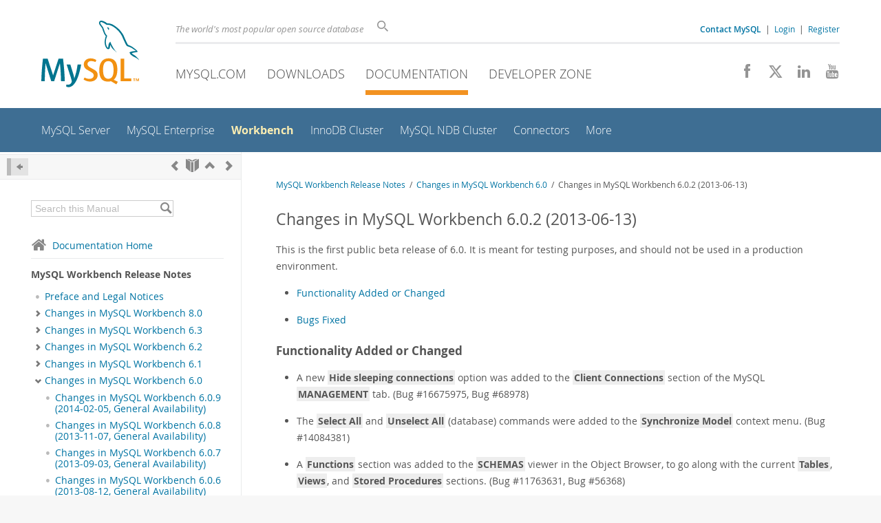

--- FILE ---
content_type: text/html; charset=UTF-8
request_url: https://dev.mysql.com/doc/relnotes/workbench/en/news-6-0-2.html
body_size: 12092
content:
<!DOCTYPE html>
<html lang="en" class="svg no-js">
<head>
    <meta charset="utf-8" />
    <!--[if IE ]>
    <meta http-equiv="X-UA-Compatible" content="IE=Edge,chrome=1" />
    <![endif]-->
    <meta name="viewport" content="width=device-width, initial-scale=1.0">
        <meta name="Language" content="en">

    <title>MySQL :: MySQL Workbench Release Notes :: Changes in MySQL Workbench 6.0.2 (2013-06-13)</title>
    <link rel="stylesheet" media="all" href="https://labs.mysql.com/common/css/main-20250803.min.css" />
            <link rel="stylesheet" media="all" href="https://labs.mysql.com/common/css/docs-20250803.min.css" />
    
    
    <link rel="stylesheet" media="print" href="https://labs.mysql.com/common/css/print-20250803.min.css" />

    
    
    
    
            <link rel="contents" href="index.html" title="MySQL Workbench Release Notes" />
<link rel="start" href="index.html" title="MySQL Workbench Release Notes" />
<link rel="prev" href="news-6-0-3.html" title=" Changes in MySQL Workbench 6.0.3 (2013-07-09)" />
<link rel="next" href="news-6-0-1.html?ff=nopfpls" title=" Changes in MySQL Workbench 6.0.1 (Not released)" />
<link rel="up" href="news-6-0.html" title=" Changes in MySQL Workbench 6.0" />

    
    <link rel="shortcut icon" href="https://labs.mysql.com/common/themes/sakila/favicon.ico" />
    <script async="async" type="text/javascript" src='https://consent.truste.com/notice?domain=oracle.com&c=teconsent&js=bb&noticeType=bb&text=true&cdn=1&pcookie&gtm=1' crossorigin></script>
    <script src="https://www.oracle.com/assets/truste-oraclelib.js"></script>
    <script>(function(H){ H.className=H.className.replace(/\bno-js\b/,'js') })(document.documentElement)</script>
    <script src="https://labs.mysql.com/common/js/site-20250121.min.js"></script>

    
    
    <!--[if lt IE 9]>
        <script src="https://labs.mysql.com/common/js/polyfills/html5shiv-printshiv-3.7.2.min.js"></script>
        <script src="https://labs.mysql.com/common/js/polyfills/respond-1.4.2.min.js"></script>
    <![endif]-->
        <!--[if IE 9]>
        <style>#docs-sidebar-toc { box-sizing: content-box; }</style>
    <![endif]-->
        
                              <script>!function(e){var n="https://s.go-mpulse.net/boomerang/";if("False"=="True")e.BOOMR_config=e.BOOMR_config||{},e.BOOMR_config.PageParams=e.BOOMR_config.PageParams||{},e.BOOMR_config.PageParams.pci=!0,n="https://s2.go-mpulse.net/boomerang/";if(window.BOOMR_API_key="E6BB6-B37B4-898B7-F97BA-BBCDB",function(){function e(){if(!o){var e=document.createElement("script");e.id="boomr-scr-as",e.src=window.BOOMR.url,e.async=!0,i.parentNode.appendChild(e),o=!0}}function t(e){o=!0;var n,t,a,r,d=document,O=window;if(window.BOOMR.snippetMethod=e?"if":"i",t=function(e,n){var t=d.createElement("script");t.id=n||"boomr-if-as",t.src=window.BOOMR.url,BOOMR_lstart=(new Date).getTime(),e=e||d.body,e.appendChild(t)},!window.addEventListener&&window.attachEvent&&navigator.userAgent.match(/MSIE [67]\./))return window.BOOMR.snippetMethod="s",void t(i.parentNode,"boomr-async");a=document.createElement("IFRAME"),a.src="about:blank",a.title="",a.role="presentation",a.loading="eager",r=(a.frameElement||a).style,r.width=0,r.height=0,r.border=0,r.display="none",i.parentNode.appendChild(a);try{O=a.contentWindow,d=O.document.open()}catch(_){n=document.domain,a.src="javascript:var d=document.open();d.domain='"+n+"';void(0);",O=a.contentWindow,d=O.document.open()}if(n)d._boomrl=function(){this.domain=n,t()},d.write("<bo"+"dy onload='document._boomrl();'>");else if(O._boomrl=function(){t()},O.addEventListener)O.addEventListener("load",O._boomrl,!1);else if(O.attachEvent)O.attachEvent("onload",O._boomrl);d.close()}function a(e){window.BOOMR_onload=e&&e.timeStamp||(new Date).getTime()}if(!window.BOOMR||!window.BOOMR.version&&!window.BOOMR.snippetExecuted){window.BOOMR=window.BOOMR||{},window.BOOMR.snippetStart=(new Date).getTime(),window.BOOMR.snippetExecuted=!0,window.BOOMR.snippetVersion=12,window.BOOMR.url=n+"E6BB6-B37B4-898B7-F97BA-BBCDB";var i=document.currentScript||document.getElementsByTagName("script")[0],o=!1,r=document.createElement("link");if(r.relList&&"function"==typeof r.relList.supports&&r.relList.supports("preload")&&"as"in r)window.BOOMR.snippetMethod="p",r.href=window.BOOMR.url,r.rel="preload",r.as="script",r.addEventListener("load",e),r.addEventListener("error",function(){t(!0)}),setTimeout(function(){if(!o)t(!0)},3e3),BOOMR_lstart=(new Date).getTime(),i.parentNode.appendChild(r);else t(!1);if(window.addEventListener)window.addEventListener("load",a,!1);else if(window.attachEvent)window.attachEvent("onload",a)}}(),"".length>0)if(e&&"performance"in e&&e.performance&&"function"==typeof e.performance.setResourceTimingBufferSize)e.performance.setResourceTimingBufferSize();!function(){if(BOOMR=e.BOOMR||{},BOOMR.plugins=BOOMR.plugins||{},!BOOMR.plugins.AK){var n=""=="true"?1:0,t="",a="cj3f2cixhvvoq2lu5ura-f-fead652ba-clientnsv4-s.akamaihd.net",i="false"=="true"?2:1,o={"ak.v":"39","ak.cp":"1334304","ak.ai":parseInt("802521",10),"ak.ol":"0","ak.cr":8,"ak.ipv":4,"ak.proto":"h2","ak.rid":"3b2e607c","ak.r":45721,"ak.a2":n,"ak.m":"dscx","ak.n":"essl","ak.bpcip":"18.118.93.0","ak.cport":56838,"ak.gh":"23.33.25.20","ak.quicv":"","ak.tlsv":"tls1.3","ak.0rtt":"","ak.0rtt.ed":"","ak.csrc":"-","ak.acc":"","ak.t":"1769270562","ak.ak":"hOBiQwZUYzCg5VSAfCLimQ==8pxItAfd3dpjq3dqCPjUmG8q+y1U+ae52m/BQYnLXVXTnKPueYvx8sh5iwJqh/+gwOkI/IsQ0ZjcdEkjNipo4wshmyOWTp2wIIRPuqhUZYQ0jkyQOPZzkDU/smwhsDdncXfvHxLCDbvGb4cfPa/tTo5wpjbH7eyzJ2eFf+uANe2y1uweaXIHaOSIzZBvKWmQLVKb4acNI8nbK6ymHl3OGnadHdBCOTR+e+CKV7sHVkac5eX0sMw3NJh1BVMSTFlnt2d9HSMO2kZeHkuzQX2MbID1DOwVtkI7WL/La6nYBWTEaM9ZmlNW3rZ/Qk1Kw4OGl9GfFOrTvTYWa0YjVre+rRNRlVcF3qu4BNWmmzIBOg/sBDdf5D9eLV7+XWRzB3pLXkrnnn/AhAZSriOaxUZAdkdCFSL3ukWPAlU19Q3hFaQ=","ak.pv":"16","ak.dpoabenc":"","ak.tf":i};if(""!==t)o["ak.ruds"]=t;var r={i:!1,av:function(n){var t="http.initiator";if(n&&(!n[t]||"spa_hard"===n[t]))o["ak.feo"]=void 0!==e.aFeoApplied?1:0,BOOMR.addVar(o)},rv:function(){var e=["ak.bpcip","ak.cport","ak.cr","ak.csrc","ak.gh","ak.ipv","ak.m","ak.n","ak.ol","ak.proto","ak.quicv","ak.tlsv","ak.0rtt","ak.0rtt.ed","ak.r","ak.acc","ak.t","ak.tf"];BOOMR.removeVar(e)}};BOOMR.plugins.AK={akVars:o,akDNSPreFetchDomain:a,init:function(){if(!r.i){var e=BOOMR.subscribe;e("before_beacon",r.av,null,null),e("onbeacon",r.rv,null,null),r.i=!0}return this},is_complete:function(){return!0}}}}()}(window);</script></head>

<body class="no-sidebar full-page dev">
<a class="skip-main" href="#main">Skip to Main Content</a>
<div class="page-wrapper">
    <header>

                        <a href="https://dev.mysql.com/" aria-label="MySQL Home" title="MySQL" id="l1-home-link"></a>
        
        <div id="l1-nav-container">
            <div id="l1-line1">
                <div id="l1-lhs">
                    <div id="l1-slogan">
                        The world's most popular open source database
                    </div>
                    <div id="l1-search-box">
                        <form id="l1-search-form" method="get" action="https://search.oracle.com/mysql">
                        <input type="hidden" name="app" value="mysql" />
                        <input id="l1-search-input" type="search" class="icon-search" placeholder="Search" aria-label="Search" name="q" />
                        </form>
                    </div>
                    <div id="l1-auth-links">
                        <nav aria-label="Contact/Login Navigation" role="navigation">
                            <a href="https://www.mysql.com/about/contact/"><b>Contact MySQL</b></a>
                            <span id="l1-contact-separator">&nbsp;|&nbsp;</span>
                            <span id="l1-contact-separator-br"><br /></span>
                                                             <a href="https://dev.mysql.com/auth/login/?dest=https%3A%2F%2Fdev.mysql.com%2Fdoc%2Frelnotes%2Fworkbench%2Fen%2Fnews-6-0-2.html">Login</a> &nbsp;|&nbsp;
                                 <a href="https://dev.mysql.com/auth/register/">Register</a>
                                                    </nav>
                    </div>
                </div>
            </div>
            <div id="l1-line2">
                <nav aria-label="Primary Navigation" role="navigation">
                    <ul id="l1-nav">
                        <li>
                            <a href="https://www.mysql.com/"><!-- <span class="icon-sakila"></span>  -->MySQL.com</a>
                        </li><li>
                            <a href="https://www.mysql.com/downloads/"><!-- <span class="icon-download-thin"></span>  -->Downloads</a>
                        </li><li class="active">
                            <a href="/doc/"><!-- <span class="icon-books"></span>  -->Documentation</a>
                        </li><li>
                            <a href="/"><!-- <span class="icon-code"></span>  -->Developer Zone</a>
                        </li>                    </ul>
                </nav>
                <div class="social-icons">
                    <nav aria-label="Social Navigation" role="navigation">
                        <a aria-label="Join us on Facebook" title="Join us on Facebook" href="http://www.facebook.com/mysql"><span class="icon-facebook"></span></a>
                        <a aria-label="Follow us on X" title="Follow us on X" href="https://x.com/mysql"><span class="icon-x-twitter"></span></a>
                        <a aria-label="Follow us on LinkedIn" title="Follow us on LinkedIn" href="https://www.linkedin.com/company/mysql"><span class="icon-linkedin"></span></a>
                        <a aria-label="Visit our YouTube channel" title="Visit our YouTube channel" href="http://www.youtube.com/mysqlchannel"><span class="icon-youtube"></span></a>
                    </nav>
                </div>
            </div>
        </div>
        <div id="sub-header">
            <div id="l2-nav-container">
                <div id="l2-nav-toggle">
                    <span class="icon-three-bars"></span>
                </div>
                                                                                        <a class="button nav-button-3" href="/"><span class="icon-code"></span> Developer Zone</a>
                                                                                                                                    <a class="button nav-button-2" href="https://www.mysql.com/downloads/"><span class="icon-download-thin"></span> Downloads</a>
                                                                                                <a class="button nav-button-1" href="https://www.mysql.com/"><span class="icon-sakila"></span> MySQL.com</a>
                                                                        <div id="l2-search-toggle">
                    <span class="icon-search"></span>
                </div>
                <div id="l2-site-icon">
                                                                                                                                                                                                    <span class="icon-books"></span>
                                                                                                                                                                                                                                                                                                                                                                                                                                                                                                                                                                                                                        </div>
                <div id="l1-section-title">
                    <span id="l1-section-label">
                        <a href="/doc/">Documentation</a>
                    </span>
                </div>
                <nav aria-label="Secondary Navigation" role="navigation">
                    

<ul id="l2-nav">
            	<li class=""><a  href="/doc/refman/en/">MySQL Server</a>
    			</li>
	        	<li class=""><a  href="/doc/index-enterprise.html">MySQL Enterprise</a>
    			</li>
	        	<li class="active"><a class="active " href="/doc/workbench/en/">Workbench</a>
    			</li>
	        	<li class=""><a  href="/doc/mysql-shell/en/mysql-innodb-cluster.html">InnoDB Cluster</a>
    			</li>
	        	<li class=""><a  href="/doc/index-cluster.html">MySQL NDB Cluster</a>
    			</li>
	        	<li class=""><a  href="/doc/index-connectors.html">Connectors</a>
    			</li>
	        	<li class=" last"><a  href="/doc/index-other.html">More</a>
    			</li>
	                        <li class="other-section"><a href="https://www.mysql.com/">MySQL.com</a></li>
                            <li class="other-section"><a href="https://www.mysql.com/downloads/">Downloads</a></li>
                                        <li class="other-section"><a href="/">Developer Zone</a></li>
            </ul>
                </nav>
            </div>
            <div id="l3-search-container"></div>
            <div id="top-orange"><span id="section-nav">Section Menu: &nbsp; </span></div>
        </div>
    </header>
        <div id="page">
                        <div role="main" id="main" tabindex="-1">

            
                
            
<div>
    <div id="docs-sidebar-toc" class="">
    <div id="docs-toc-inner">
        <div class="docs-sidebar-header" id="docs-nav-header">
            <a class="docs-show-hide-nav" id="docs-hide-nav" href="" title="Hide Sidebar" aria-label="Hide Sidebar"><span class="icon-arrow-small-left"></span></a>
            <div class="docs-nav-links">
                                    
    <a href="news-6-0-3.html"
        aria-label="Previous" title="Previous: Changes in MySQL Workbench 6.0.3 (2013-07-09)"><span
        class="icon-chevron-left"></span></a>
<a href="index.html" aria-label="Start" title="Start"><span class="icon-book-open"></span></a>
        <a aria-label="Up" href="news-6-0.html" title="Up: Changes in MySQL Workbench 6.0"><span class="icon-chevron-up"></span></a>
    <a href="news-6-0-1.html" aria-label="Next"
        title="Next: Changes in MySQL Workbench 6.0.1 (Not released)"><span
        class="icon-chevron-right"></span></a>
                            </div>
        </div>
                    
<div id="docs-sidebar-search-container">
    <div id="docs-sidebar-search-box">
        <form method="get" action="/doc/search/">
            <input type="hidden" name="d" id="d" value="159" />
            <input type="hidden" name="p" id="p" value="1" />
            <input type="text" name="q" id="q" title="Search this Manual"
                value="Search this Manual"
                style="color: #bbb;"
                onfocus="if(this.value == 'Search this Manual') {this.value='';this.style.color='#555';}"
                onblur="if(this.value == '') {this.value='Search this Manual';this.style.color='#bbb';}" />

            <button class="docs-sidebar-search-btn" aria-label="Search" title="Search" type="submit">
                <span class="icon-search"></span>
            </button>
        </form>
    </div>
</div>
                <div class="docs-sidebar-nav">
            <a class="docs-icon-home" href="/doc/"><span class="icon-home"></span>Documentation Home</a><hr />
            <div class="docs-sidebar-mtitle">MySQL Workbench Release Notes</div>
            <nav class="doctoc" id="doc-159">
                                    
    <ul>
            <li>
            <div><div class="docs-sidebar-nav-icon"><span class="icon-dot"></span></div><div class="docs-sidebar-nav-link"><a href="preface.html">Preface and Legal Notices</a></div></div>                    </li>
            <li>
            <div><div class="docs-sidebar-nav-icon"><a class="expandable " aria-label="Subnav" href=""><span class="icon-chevron-right"></span></a></div><div class="docs-sidebar-nav-link"><a href="news-8-0.html">Changes in MySQL Workbench 8.0</a></div></div>                        <div class="docs-submenu hidden">
                            </div>
                    </li>
            <li>
            <div><div class="docs-sidebar-nav-icon"><a class="expandable " aria-label="Subnav" href=""><span class="icon-chevron-right"></span></a></div><div class="docs-sidebar-nav-link"><a href="news-6-3.html">Changes in MySQL Workbench 6.3</a></div></div>                        <div class="docs-submenu hidden">
                            </div>
                    </li>
            <li>
            <div><div class="docs-sidebar-nav-icon"><a class="expandable " aria-label="Subnav" href=""><span class="icon-chevron-right"></span></a></div><div class="docs-sidebar-nav-link"><a href="news-6-2.html">Changes in MySQL Workbench 6.2</a></div></div>                        <div class="docs-submenu hidden">
                            </div>
                    </li>
            <li>
            <div><div class="docs-sidebar-nav-icon"><a class="expandable " aria-label="Subnav" href=""><span class="icon-chevron-right"></span></a></div><div class="docs-sidebar-nav-link"><a href="news-6-1.html">Changes in MySQL Workbench 6.1</a></div></div>                        <div class="docs-submenu hidden">
                            </div>
                    </li>
            <li>
            <div><div class="docs-sidebar-nav-icon"><a class="expandable  loaded" aria-label="Subnav" href=""><span class="icon-chevron-down"></span></a></div><div class="docs-sidebar-nav-link"><a href="news-6-0.html">Changes in MySQL Workbench 6.0</a></div></div>                        <div class="docs-submenu">
                                    
    <ul>
            <li>
            <div><div class="docs-sidebar-nav-icon"><span class="icon-dot"></span></div><div class="docs-sidebar-nav-link"><a href="news-6-0-9.html">Changes in MySQL Workbench 6.0.9 (2014-02-05, General Availability)</a></div></div>                    </li>
            <li>
            <div><div class="docs-sidebar-nav-icon"><span class="icon-dot"></span></div><div class="docs-sidebar-nav-link"><a href="news-6-0-8.html">Changes in MySQL Workbench 6.0.8 (2013-11-07, General Availability)</a></div></div>                    </li>
            <li>
            <div><div class="docs-sidebar-nav-icon"><span class="icon-dot"></span></div><div class="docs-sidebar-nav-link"><a href="news-6-0-7.html">Changes in MySQL Workbench 6.0.7 (2013-09-03, General Availability)</a></div></div>                    </li>
            <li>
            <div><div class="docs-sidebar-nav-icon"><span class="icon-dot"></span></div><div class="docs-sidebar-nav-link"><a href="news-6-0-6.html">Changes in MySQL Workbench 6.0.6 (2013-08-12, General Availability)</a></div></div>                    </li>
            <li>
            <div><div class="docs-sidebar-nav-icon"><span class="icon-dot"></span></div><div class="docs-sidebar-nav-link"><a href="news-6-0-5.html">Changes in MySQL Workbench 6.0.5 (2013-08-01, Release Candidate)</a></div></div>                    </li>
            <li>
            <div><div class="docs-sidebar-nav-icon"><span class="icon-dot"></span></div><div class="docs-sidebar-nav-link"><a href="news-6-0-4.html">Changes in MySQL Workbench 6.0.4 (2013-07-24)</a></div></div>                    </li>
            <li>
            <div><div class="docs-sidebar-nav-icon"><span class="icon-dot"></span></div><div class="docs-sidebar-nav-link"><a href="news-6-0-3.html">Changes in MySQL Workbench 6.0.3 (2013-07-09)</a></div></div>                    </li>
            <li>
            <div><div class="docs-sidebar-nav-icon"><span class="icon-dot"></span></div><div class="docs-sidebar-nav-link current"><a href="news-6-0-2.html">Changes in MySQL Workbench 6.0.2 (2013-06-13)</a></div></div>                    </li>
            <li>
            <div><div class="docs-sidebar-nav-icon"><span class="icon-dot"></span></div><div class="docs-sidebar-nav-link"><a href="news-6-0-1.html">Changes in MySQL Workbench 6.0.1 (Not released)</a></div></div>                    </li>
            <li>
            <div><div class="docs-sidebar-nav-icon"><span class="icon-dot"></span></div><div class="docs-sidebar-nav-link"><a href="news-6-0-0.html">Changes in MySQL Workbench 6.0.0 (Not released)</a></div></div>                    </li>
        </ul>
                            </div>
                    </li>
            <li>
            <div><div class="docs-sidebar-nav-icon"><a class="expandable " aria-label="Subnav" href=""><span class="icon-chevron-right"></span></a></div><div class="docs-sidebar-nav-link"><a href="news-5-2.html">Changes in MySQL Workbench 5.2</a></div></div>                        <div class="docs-submenu hidden">
                            </div>
                    </li>
            <li>
            <div><div class="docs-sidebar-nav-icon"><a class="expandable " aria-label="Subnav" href=""><span class="icon-chevron-right"></span></a></div><div class="docs-sidebar-nav-link"><a href="news-5-1.html">Changes in MySQL Workbench 5.1</a></div></div>                        <div class="docs-submenu hidden">
                            </div>
                    </li>
            <li>
            <div><div class="docs-sidebar-nav-icon"><a class="expandable " aria-label="Subnav" href=""><span class="icon-chevron-right"></span></a></div><div class="docs-sidebar-nav-link"><a href="news-5-0.html">Changes in MySQL Workbench 5.0</a></div></div>                        <div class="docs-submenu hidden">
                            </div>
                    </li>
        </ul>
                            </nav>
        </div>

        
<a class="docs-sidebar-section" href=""><span class="icon-related"></span>
    <span class="text">Related Documentation</span></a>
<div class="docs-sidebar-accordian open">
    <div class="text">
        <a href="/doc/workbench/en/">MySQL Workbench Manual</a><br />
        </div>
</div>

    <a class="docs-sidebar-section" href=""><span class="icon-download-thin"></span>
        <span class="text">
            Download
                            these Release Notes
                    </span>
    </a>
    <div class="docs-sidebar-accordian open">
        <div class="text">
                                    <a href="https://downloads.mysql.com/docs/workbench-relnotes-en.pdf">PDF (US Ltr)</a>
            - 1.0Mb<br />
                                                <a href="https://downloads.mysql.com/docs/workbench-relnotes-en.a4.pdf">PDF (A4)</a>
            - 1.0Mb<br />
                                </div>
    </div>


        <br /><span id="wkr"><br /></span>
    </div>
    </div>

    <div id="docs-main" class="has-toc">
    <div id="docs-main-inner">

        
        <div id="docs-show-nav" class="left hidden" style="margin-right: 15px;">
            <a class="docs-show-hide-nav" href="" aria-label="Show Sidebar"
                title="Show Sidebar"><span class="icon-arrow-small-right"></span></a>
        </div>

                        <div id="docs-breadcrumbs">
            <a href="/doc/relnotes/workbench/en/">MySQL Workbench Release Notes</a> &nbsp;/&nbsp;
                                                        <a href="news-6-0.html">Changes in MySQL Workbench 6.0</a> &nbsp;/&nbsp;
                                                                                    Changes in MySQL Workbench 6.0.2 (2013-06-13)
                                    </div>
        
        <div id="docs-body">
        
<div class="section">
<div class="titlepage"><div><div><h3 class="title">
<a name="news-6-0-2"></a>Changes in MySQL Workbench 6.0.2 (2013-06-13)</h3></div></div></div>
<p>
        This is the first public beta release of 6.0. It is meant for
        testing purposes, and should not be used in a production
        environment.
      </p>
<div class="itemizedlist"><ul class="itemizedlist" type="disc">
<li class="listitem"><p><a class="xref" href="news-6-0-2.html#workbench-6-0-2-feature" title="Functionality Added or Changed">Functionality Added or Changed</a></p></li>
<li class="listitem"><p><a class="xref" href="news-6-0-2.html#workbench-6-0-2-bug" title="Bugs Fixed">Bugs Fixed</a></p></li>
</ul></div>
<div class="simplesect">
<div class="titlepage"><div><div><h4 class="title">
<a name="workbench-6-0-2-feature"></a>Functionality Added or Changed</h4></div></div></div>
<div class="itemizedlist"><ul class="itemizedlist" type="disc">
<li class="listitem"><p>
        A new <span class="guilabel">Hide sleeping connections</span> option was
        added to the <span class="guilabel">Client Connections</span> section of
        the MySQL <span class="guilabel">MANAGEMENT</span> tab.
       (Bug #16675975, Bug #68978)</p></li>
<li class="listitem"><p>
        The <span class="guimenuitem">Select All</span> and
        <span class="guimenuitem">Unselect All</span> (database) commands were
        added to the <span class="guilabel">Synchronize Model</span> context
        menu.
       (Bug #14084381)</p></li>
<li class="listitem"><p>
        A <span class="guilabel">Functions</span> section was added to the
        <span class="guilabel">SCHEMAS</span> viewer in the Object Browser, to go
        along with the current <span class="guilabel">Tables</span>,
        <span class="guilabel">Views</span>, and <span class="guilabel">Stored
        Procedures</span> sections.
       (Bug #11763631, Bug #56368)</p></li>
<li class="listitem"><p>
        A <span class="guimenuitem">Truncate Table</span> option was added to
        the right-click context menu for tables, which complements the
        current <span class="guimenuitem">Alter Table</span> and
        <span class="guimenuitem">Delete Table</span> options.
       (Bug #11758513, Bug #50726)</p></li>
<li class="listitem"><p>
        Relationship properties can now be edited by double-clicking the
        relationship in an EER diagram.
       (Bug #11758318, Bug #50506)</p></li>
<li class="listitem"><p>
        Table column and relationship defaults may now be configured to
        default as lowercase, uppercase, or capitalized (for camelCase).
        The syntax, under <span class="guimenu">Preferences</span>,
        <span class="guilabel">Model</span> is %table|upper%, %table|lower%, and
        %table|capitalize%. See the hovering help tool tips for
        additional information.
       (Bug #11753021, Bug #44382)</p></li>
</ul></div>
</div>
<div class="simplesect">
<div class="titlepage"><div><div><h4 class="title">
<a name="workbench-6-0-2-bug"></a>Bugs Fixed</h4></div></div></div>
<div class="itemizedlist"><ul class="itemizedlist" type="disc">
<li class="listitem"><p>
        Several improvements were made to the Microsoft SQL server
        migration wizard, which included fixes for unsupported operand
        types.
       (Bug #17086889, Bug #69713)</p></li>
<li class="listitem"><p>
        If several editor tabs were open, including one or more
        <span class="guilabel">Table editor</span> tabs (via <span class="guilabel">Create
        Table</span> or <span class="guilabel">Alter Table</span>),
        MySQL Workbench would crash when choosing <span class="guilabel">Close
        all</span> or <span class="guilabel">Close all but this</span>.
       (Bug #16959525, Bug #69466)</p></li>
<li class="listitem"><p>
        Specifying an ip/subnetmask as a host specification would be
        rejected. For example, "10.0.1.0/255.255.254.0" failed to
        validate as a host.
       (Bug #16887657)</p></li>
<li class="listitem"><p>
        Dropping a schema that was defined as the <code class="literal">default
        schema</code> would crash MySQL Workbench.
       (Bug #16876985, Bug #69337)</p></li>
<li class="listitem"><p>
        Executing a query that contained a regular expression would
        cause MySQL Workbench to crash.
       (Bug #16775867, Bug #69167)</p></li>
<li class="listitem"><p>
        Right clicking a field in the SQL Editor while in grid view
        would cause MySQL Workbench to freeze.
       (Bug #16762969, Bug #69139)</p></li>
<li class="listitem"><p>
        <span class="guilabel">Forward Engineer</span> failed on the foreign key
        validation step for tables with cyclical foreign key
        relationships. An option to disable foreign key checks during
        <code class="literal">INSERT</code> handling was added.
       (Bug #16719239, Bug #69054)</p></li>
<li class="listitem"><p>
        While migrating from a Microsoft SQL Server database, the
        <code class="literal">Datetype2</code> MSSQL type is now converted to the
        <code class="literal">DATETIME</code> MySQL type.
       (Bug #16681117, Bug #68790)</p></li>
<li class="listitem"><p>
        An older version of the MySQL Client was bundled with
        MySQL Workbench, and it has since been updated. This caused problems
        while executing <code class="literal">mysqldump</code>.
       (Bug #16575396, Bug #16668532, Bug #16307109, Bug #68683, Bug #68779, Bug #68328)</p></li>
<li class="listitem"><p>
        On Microsoft Windows, migrating an SQL Server database that
        contained a lot of columns (100+) would sometimes fail to
        migrate. The problem involved how
        <code class="filename">wbcopytables.exe</code> uses temporary files to
        store table names and column information.
       (Bug #16538786, Bug #68146)</p></li>
<li class="listitem"><p>
        Upon synchronization between a model and a database, the
        database SQL code is no longer displayed when changes are
        applied to a model or set as ignored.
       (Bug #16529438, Bug #67692)</p></li>
<li class="listitem"><p>
        Statements following a "--" style code comment would not be
        executed. These comments are now handled properly by
        MySQL Workbench.
       (Bug #16492436, Bug #16171620, Bug #15978566, Bug #68674, Bug #67711, Bug #67848)</p></li>
<li class="listitem"><p>
        The <span class="guilabel">Slow query log</span> tab was empty when
        checking against MySQL Server 5.7.
       (Bug #16478942)</p></li>
<li class="listitem"><p>
        If two triggers existed on a table, but only one was modified,
        the second trigger was removed from the schema after applying
        the changes.
       (Bug #16477746, Bug #68651)</p></li>
<li class="listitem"><p>
        Using <span class="guilabel">Synchronize with Any source</span> would not
        display all available schemas for the source connection.
       (Bug #16471554, Bug #67887)</p></li>
<li class="listitem"><p>
        When configured to generate a script for data copying on the
        <span class="guilabel">Data Transfer Setup</span> page in the Database
        Migration wizard, the <span class="guilabel">Truncate target
        tables...</span> and the <span class="guilabel">Enable debug
        output...</span> options were not generating commands for
        this script.
       (Bug #16464193)</p></li>
<li class="listitem"><p>
        On Microsoft Windows, scripts generated for
        <code class="filename">wbcopytables.exe</code> would not escape parameter
        values that contained spaces or semi-colons.
       (Bug #16463467)</p></li>
<li class="listitem"><p>
        Executing a very large statement could produce generic GDI+
        errors, and replace the process list with a large red X.
       (Bug #16453590)</p></li>
<li class="listitem"><p>
        While copying tables, the <span class="guilabel">Database
        Migration</span> wizard would create temporary files in the
        current directory upon execution. This would sometimes lead to
        permission errors, so the system's temporary folder is now used.
       (Bug #16447313)</p></li>
<li class="listitem"><p>
        The <span class="guilabel">Manual Editing</span> step of a
        <span class="guilabel">Database Migration</span> would display all
        columns, but will now only show the columns that were selected
        for migration.
       (Bug #16446660)</p></li>
<li class="listitem"><p>
        <span class="guimenu">Edit</span>, <span class="guimenuitem">Format</span>,
        <span class="guimenuitem">Beautify Query</span> would remove the
        <code class="literal">ROLLUP</code> keyword.
       (Bug #16435852)</p></li>
<li class="listitem"><p>
        Changes to a trigger are lost after editing a file from an older
        version of MySQL Workbench that contains the trigger.
       (Bug #16433014, Bug #66572)</p></li>
<li class="listitem"><p>
        On Linux, MySQL Workbench would crash after deleting a database
        schema from a model.
       (Bug #16353605, Bug #68402)</p></li>
<li class="listitem"><p>
        The <span class="guilabel">Server Administration</span>,
        <span class="guilabel">Configuration</span>, <span class="guilabel">Options
        File</span> editor would sometimes fail to display the
        options.
       (Bug #16346058, Bug #68398)</p></li>
<li class="listitem"><p>
        <span class="guilabel">Edit Table Data</span> was removed from the table
        context menu, and the table name was added as the title for the
        <span class="guilabel">Select Rows - Limit 1000</span> context menu
        option that can be used to edit table data.
       (Bug #16346058, Bug #68398)</p></li>
<li class="listitem"><p>
        Comments added to primary keys were not saved.
       (Bug #16329439)</p></li>
<li class="listitem"><p>
        When synchronizing a model with columns with default values of
        <code class="literal">NULL</code>, MySQL Workbench would always treat these
        columns as having changed.
       (Bug #16325636, Bug #68369)</p></li>
<li class="listitem"><p>
        Selecting and then dropping multiple objects from the SQL editor
        would cause MySQL Workbench to delete the objects, and then crash.
       (Bug #16311466, Bug #68337)</p></li>
<li class="listitem"><p>
        Adding a new connection using the <span class="guilabel">Manage Stored
        Connection</span> option in the <span class="guilabel">Synchronize
        Model</span> dialog would not save the connection after
        MySQL Workbench was closed.
       (Bug #16292166, Bug #68294)</p></li>
<li class="listitem"><p>
        After dropping a database that is defined as the default schema
        and then clicking <span class="guilabel">Create a new table</span>, the
        <span class="guilabel">New table</span> tab would display the "default
        schema" in the "schema:" field.
       (Bug #16284582)</p></li>
<li class="listitem"><p>
        The <code class="literal">-upgrade-mysql-dbs</code> command line option
        was missing from <code class="literal">-help</code>.
       (Bug #16278270)</p></li>
<li class="listitem"><p>
        Clicking <span class="guibutton">Cancel</span> after loading
        <span class="guimenu">Plugins</span>,
        <span class="guimenuitem">Utilities</span>, <span class="guimenuitem">Change the
        Storage Engine of All Tables</span> would generate an
        error.
       (Bug #16248101, Bug #68232)</p></li>
<li class="listitem">
<p>
        Datetime with fractional seconds is now supported. Before,
        MySQL Workbench would convert <code class="literal">DATETIME(n)</code> (where
        "n" is an integer) to <code class="literal">DATETIME</code>. This fix also
        applies to <code class="literal">TIMESTAMP(n)</code>.
      </p>
<p>
        Note that this option requires the default target MySQL Server
        version set to "5.6", which is set with the
        <span class="guilabel">Model</span>, <span class="guilabel">Model Options</span>
        preference.
       (Bug #16239203, Bug #68191)</p>
</li>
<li class="listitem"><p>
        A database with a name that contained an underscore could not be
        assigned schema privileges using the provided database list in
        the <span class="guilabel">Server Administrator</span>, as the database
        name was not escaped properly.
       (Bug #16227715, Bug #68175)</p></li>
<li class="listitem"><p>
        Default values for <code class="literal">DECIMAL</code> column definitions
        would not be preserved during synchronization.
       (Bug #16171808, Bug #67502)</p></li>
<li class="listitem"><p>
        Running <span class="guimenu">Database</span>, <span class="guimenuitem">Reverse
        Engineer</span> on an EER Model diagram would cause the
        canvas to not draw properly until the diagram was dragged.
       (Bug #16171635, Bug #67440)</p></li>
<li class="listitem"><p>
        While editing a schema comment, the cursor would jump to the end
        of the comment after the cursor was moved, thus making it
        impossible to edit previous comments.
       (Bug #16104719, Bug #67843)</p></li>
<li class="listitem"><p>
        The <span class="guilabel">Action Output</span> window would not refresh
        when the <span class="guilabel">Text Output</span> window was not active.
       (Bug #16063275, Bug #67419)</p></li>
<li class="listitem"><p>
        Opening a stored procedure or function for editing in a Model,
        editing it, and then closing the tab, would crash MySQL Workbench.
       (Bug #16058044, Bug #67995)</p></li>
<li class="listitem"><p>
        Extra whitespace would sometimes be present between the
        <span class="guilabel">Migrate Table Objects</span> and <span class="guilabel">Migrate
        View Objects</span> sections of the <span class="guilabel">Source
        Objects</span> step in the migration wizard.
       (Bug #14808352, Bug #67188)</p></li>
<li class="listitem"><p>
        A Database Migration from SQL Server to MySQL could fail if a
        SQL Server data type was a FLOAT(n).
       (Bug #14761954, Bug #67234)</p></li>
<li class="listitem"><p>
        MySQL Workbench could crash after modifying a functioning SSH
        key-based authenticated stored connection with incorrect
        credentials.
       (Bug #14701987, Bug #65672)</p></li>
<li class="listitem"><p>
        Clicking <span class="guibutton">Cancel</span> after loading
        <span class="guilabel">Alter Table</span>,
        <span class="guimenuitem">Partition</span> would duplicate the
        partition on the screen once for every time
        <span class="guibutton">Cancel</span> was clicked.
       (Bug #14571162, Bug #66615)</p></li>
<li class="listitem"><p>
        The right-click context menu was not available while text was
        highlighted in the SQL editor.
       (Bug #14568049, Bug #66613)</p></li>
<li class="listitem"><p>
        When migration SQL Server to MySQL, CHAR/VARCHAR/TEXT fields
        containing international text failed to transfer. These fields
        are now converted to NCHAR/NVARCHAR/NTEXT.
       (Bug #14534789, Bug #66516)</p></li>
<li class="listitem"><p>
        MySQL Workbench will now check if collation and charset are
        compatible, and in the case of generated SQL, the charset will
        be ignored if they are incompatible.
       (Bug #14278043, Bug #65764)</p></li>
<li class="listitem"><p>
        A connection could fail to connect prematurely and would report
        "Connection canceled" despite <span class="guibutton">Test
        Connection</span> reporting a valid connection.
       (Bug #13972036, Bug #64003)</p></li>
<li class="listitem">
<p>
        A trigger meant to insert connections on an n-n relationship
        failed on <code class="literal">INSERT</code> due to a wrong insert order
        produced during the Forward Engineering step.
      </p>
<p>
        A workaround was to forward engineer the database with the
        <span class="guilabel">Skip Foreign Key creation</span> and
        <span class="guilabel">Skip FK Indexes</span> options enabled while
        executing <span class="guilabel">Synchronize Model</span>.
       (Bug #13790046, Bug #61594)</p>
</li>
<li class="listitem"><p>
        With a Model project open, MySQL Workbench would crash after
        <span class="guimenu">Edit</span>, <span class="guimenuitem">Find</span>,
        <span class="guimenuitem">Find Advanced</span> was either clicked or
        after the associated keyboard shortcut (<span class="keycap"><strong>Control</strong></span>
        + <span class="keycap"><strong>Alt</strong></span> + <span class="keycap"><strong>F</strong></span> ) was pressed.
       (Bug #12565875, Bug #61214)</p></li>
<li class="listitem"><p>
        The <span class="guimenu">Alter Table...</span> option did not function on
        tables with triggers. This was resolved by correctly escaping
        the data returned by the MySQL Server when retrieving the
        triggers.
       (Bug #12546727, Bug #61110)</p></li>
<li class="listitem"><p>
        Deselected table objects were still evaluated when executing the
        <span class="guilabel">EER Model From Existing Database</span> wizard on
        a database with triggers.
       (Bug #11765398, Bug #58362)</p></li>
<li class="listitem"><p>
        Window placement improvements were made for using MySQL Workbench
        with lower screen resolutions than the minimum screen resolution
        requirement of 1024x768.
       (Bug #11764019, Bug #56802)</p></li>
<li class="listitem"><p>
        The image data viewer tab in the <code class="literal">BLOB</code> image
        viewer would not have a horizontal tab when the image was larger
        than the image viewing area.
       (Bug #11764016, Bug #56797)</p></li>
<li class="listitem"><p>
        The length of a primary key index could not be set when the
        primary key contained a text field.
       (Bug #11763301, Bug #55997)</p></li>
<li class="listitem"><p>
        MySQL Workbench suffered from slow performance when selecting a
        large amount of data, such as 100,000+ rows.
       (Bug #11762734, Bug #16507740, Bug #55364)</p></li>
<li class="listitem"><p>
        When <span class="guilabel">Synchronize Model</span> the feature was used
        to generate SQL to modify an existing database, it would lose
        the UNSIGNED attribute while executing the synchronization.
       (Bug #11760008, Bug #52373)</p></li>
<li class="listitem"><p>
        Clicking on a table cell and pressing <span class="keycap"><strong>F2</strong></span> will
        now select (highlight) the cell contents for editing. Before,
        the cursor would be placed at the end of the cell.
       (Bug #11759671, Bug #52001)</p></li>
<li class="listitem">
<p>
        It was not possible to force synchronization of a schema with
        another schema that had a different name. The new
        <span class="guibutton">Override Target</span> option allows this, and
        is available during the <span class="guilabel">Select Schemata</span>
        stage of the synchronization wizard.
      </p>
<p>
        Note: you must click <span class="guibutton">Override Target</span> to
        set the override before clicking
        <span class="guibutton">Continue</span>.
       (Bug #11754001, Bug #45533)</p>
</li>
</ul></div>
</div>
</div><br />
        </div>

                <div id="docs-in-page-nav-container">
            <div id="docs-in-page-nav">
                
    <a href="news-6-0-3.html"
        aria-label="Previous" title="Previous: Changes in MySQL Workbench 6.0.3 (2013-07-09)"><span
        class="icon-chevron-left"></span> PREV</a> &nbsp;
<a href="index.html" aria-label="Start" title="Start"> HOME</a> &nbsp;
        <a aria-label="Up" href="news-6-0.html" title="Up: Changes in MySQL Workbench 6.0"> UP</a> &nbsp;
    <a href="news-6-0-1.html" aria-label="Next"
        title="Next: Changes in MySQL Workbench 6.0.1 (Not released)">NEXT <span
        class="icon-chevron-right"></span></a>
            </div>
        </div>
        
         <div id="docs-body-extra">
             
<a class="docs-sidebar-section" href=""><span class="icon-related"></span>
    <span class="text">Related Documentation</span></a>
<div class="docs-sidebar-accordian">
    <div class="text">
        <a href="/doc/workbench/en/">MySQL Workbench Manual</a><br />
        </div>
</div>

    <a class="docs-sidebar-section" href=""><span class="icon-download-thin"></span>
        <span class="text">
            Download
                            these Release Notes
                    </span>
    </a>
    <div class="docs-sidebar-accordian">
        <div class="text">
                                    <a href="https://downloads.mysql.com/docs/workbench-relnotes-en.pdf">PDF (US Ltr)</a>
            - 1.0Mb<br />
                                                <a href="https://downloads.mysql.com/docs/workbench-relnotes-en.a4.pdf">PDF (A4)</a>
            - 1.0Mb<br />
                                </div>
    </div>

         </div>
     </div>
     </div>

</div>

<script>
$(function() {
    var doc = new $.doc({ 'mobile': $.browser.mobile, 'docId': 66, 'highlight': true });
});
</script>
    

            
        </div>
    </div>

    <footer class="collapsed">
        <div id="footer-bottom">
                                    <div id="footer-collapse">
                <a href="" id="expand-footer"
                    aria-label="Expand Footer"
                    title="Expand Footer"><span
                    class="icon-plus-square"></span></a>
            </div>
                        <div class="footer-contact">
                <div id="footer-contact-icon" style="display: none;">
                    <span class="icon-call-phone"></span>
                </div>
                <div id="footer-contact-numbers" style="display: none;">
                    <strong>Contact MySQL Sales</strong><br/>
                    USA/Canada: +1-866-221-0634 &nbsp;
                    (<a href="https://www.mysql.com/about/contact/phone/" class="darker-blue">More Countries &raquo;</a>)
                </div>
                <div id="footer-contact-copyright" style="display: inline-block;">
                    <a href="http://www.oracle.com/" aria-label="Oracle" title="Oracle"><span class="oracle-logo"></span></a>
                    &nbsp; <a href="https://www.oracle.com/legal/copyright.html">&copy; 2026 Oracle</a>
                </div>
            </div>
            <div class="social-icons">
                <a aria-label="Join us on Facebook" title="Join us on Facebook" href="http://www.facebook.com/mysql"><span class="icon-facebook-square"></span></a>
                <a aria-label="Follow us on X" title="Follow us on X" href="https://x.com/mysql"><span class="icon-x-twitter-square"></span></a>
                <a aria-label="Follow us on LinkedIn" title="Follow us on LinkedIn" href="https://www.linkedin.com/company/mysql"><span class="icon-linkedin-square"></span></a>
                <a aria-label="Visit our YouTube channel" title="Visit our YouTube channel" href="http://www.youtube.com/mysqlchannel"><span class="icon-youtube-square"></span></a>
            </div>
            <br class="clear" />
        </div>
        <div id="footer-links">

            <div id="site-footer-links">
                <div id="footer-nav"></div>

                <div class="links">
                    <ul>
                        <li class="top"><a href="https://www.mysql.com/products/">Products</a></li>
                        <li><a href="https://www.mysql.com/products/heatwave/">MySQL HeatWave</a></li>
                        <li><a href="https://www.mysql.com/products/enterprise/">MySQL Enterprise Edition</a></li>
                        <li><a href="https://www.mysql.com/products/standard/">MySQL Standard Edition</a></li>
                        <li><a href="https://www.mysql.com/products/classic/">MySQL Classic Edition</a></li>
                        <li><a href="https://www.mysql.com/products/cluster/">MySQL Cluster CGE</a></li>
                        <li><a href="https://www.mysql.com/oem/">MySQL Embedded (OEM/ISV)</a></li>
                    </ul>
                </div>

                <div class="links">
                    <ul>
                        <li class="top"><a href="https://www.mysql.com/services/">Services</a></li>
                        <li><a href="https://www.mysql.com/training/">Training</a></li>
                        <li><a href="https://www.mysql.com/certification/">Certification</a></li>
                        <li><a href="https://www.mysql.com/support/">Support</a></li>
                    </ul>
                </div>

                <div class="links">
                    <ul>
                        <li class="top"><a href="https://www.mysql.com/downloads/">Downloads</a></li>
                        <li><a href="https://dev.mysql.com/downloads/mysql/">MySQL Community Server</a></li>
                        <li><a href="https://dev.mysql.com/downloads/cluster/">MySQL NDB Cluster</a></li>
                        <li><a href="https://dev.mysql.com/downloads/shell/">MySQL Shell</a></li>
                        <li><a href="https://dev.mysql.com/downloads/router/">MySQL Router</a></li>
                        <li><a href="https://dev.mysql.com/downloads/workbench/">MySQL Workbench</a></li>
                    </ul>
                </div>

                <div class="links">
                    <ul>
                        <li class="top"><a href="https://dev.mysql.com/doc/">Documentation</a></li>
                        <li><a href="https://dev.mysql.com/doc/refman/en/">MySQL Reference Manual</a></li>
                        <li><a href="https://dev.mysql.com/doc/workbench/en/">MySQL Workbench</a></li>
                        <li><a href="https://dev.mysql.com/doc/index-cluster.html">MySQL NDB Cluster</a></li>
                        <li><a href="https://dev.mysql.com/doc/index-connectors.html">MySQL Connectors</a></li>
                        <li><a href="https://dev.mysql.com/doc/#topic">Topic Guides</a></li>
                    </ul>
                </div>

                <div class="links">
                    <ul>
                        <li class="top"><a href="https://www.mysql.com/about/">About MySQL</a></li>
                        <li><a href="https://www.mysql.com/about/contact/">Contact Us</a></li>
                        <li><a href="https://blogs.oracle.com/mysql/">Blogs</a></li>
                                                                        <li><a href="https://www.mysql.com/buy-mysql/">How to Buy</a></li>
                        <li><a href="https://www.mysql.com/partners/">Partners</a></li>
                        <li><a href="https://www.mysql.com/about/jobs/">Job Opportunities</a></li>
                        <li><a href="https://www.mysql.com/sitemap.html">Site Map</a></li>
                    </ul>
                </div>

                            </div>

            <div id="footer-logo">
                <a href="http://www.oracle.com/" aria-label="Oracle" title="Oracle"><span class="oracle-logo"></span></a>
                &nbsp; <a href="https://www.oracle.com/legal/copyright.html">&copy; 2026 Oracle</a>
                <div class="footer-legal-links">
                    <a href="https://www.oracle.com/legal/privacy/">Privacy</a> /
                    <a href="https://www.oracle.com/legal/privacy/privacy-choices.html">Do Not Sell My Info</a> |
                    <a href="https://www.oracle.com/us/legal/terms/index.html">Terms of Use</a> |
                    <a href="https://www.oracle.com/us/legal/third-party-trademarks/index.html">Trademark Policy</a> |
                    <div id="teconsent"></div>
                </div>
            </div>

        </div>
    </footer>
</div>

            <script>
    if ((oracle.truste.api.getGdprConsentDecision().consentDecision) &&
            (oracle.truste.api.getGdprConsentDecision().consentDecision.indexOf(0) != -1 ||
             oracle.truste.api.getGdprConsentDecision().consentDecision.indexOf(2) != -1) )
    {
        document.write('<script src="https://labs.mysql.com/common/js/metrics/ora_mysql.js"><\/script>');
        document.write('<script type="text/javascript" async src="//c.oracleinfinity.io/acs/account/wh3g12c3gg/js/mysql/odc.js?_ora.context=analytics:production"><\/script>');
    }
    </script>

        
    
</body>
</html>
